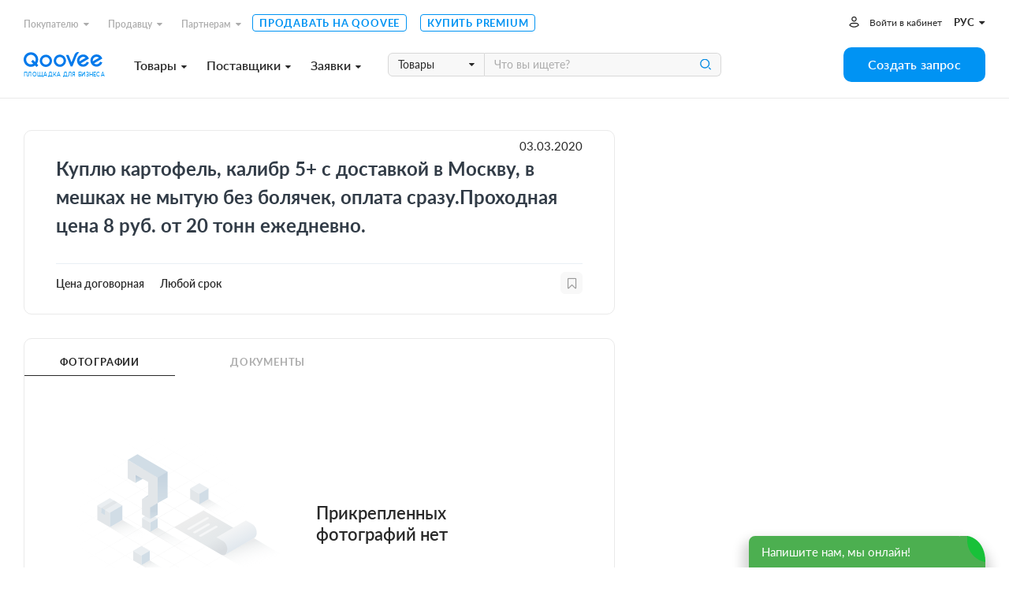

--- FILE ---
content_type: text/html; charset=utf-8
request_url: https://www.qoovee.com/ru/tenders/8180/
body_size: 11484
content:


<!DOCTYPE html>
<html lang="ru">
<head>
    <meta charset="UTF-8">
    <meta name="viewport" content="width=device-width, initial-scale=1.0, user-scalable=1.0, maximum-scale=1.0, minimum-scale=1.0">
    <meta http-equiv="X-UA-Compatible" content="ie=edge">
    
        <title>Куплю картофель, калибр 5+ с доставкой в Москву, в мешках не мытую без болячек, оплата сразу.проходная цена 8 руб. от 20 тонн ежедневно.. Оптом. (№8180) | Онлайн тендеры на Qoovee</title>
        <meta name="keywords" content="">
        <meta name="description" content="8180. Куплю картофель, калибр 5+ с доставкой в Москву, в мешках не мытую без болячек, оплата сразу.проходная цена 8 руб. от 20 тонн ежедневно.. МОСКВА, Россия - купить и продать оптом. Выгодные предложения от поставщиков и покупателей на Qoovee">
        <meta property="og:title" content="Куплю картофель, калибр 5+ с доставкой в Москву, в мешках не мытую без болячек, оплата сразу.проходная цена 8 руб. от 20 тонн ежедневно.. Оптом. (№8180) | Онлайн тендеры на Qoovee">
        <meta property="og:description" content="8180. Куплю картофель, калибр 5+ с доставкой в Москву, в мешках не мытую без болячек, оплата сразу.проходная цена 8 руб. от 20 тонн ежедневно.. МОСКВА, Россия - купить и продать оптом. Выгодные предложения от поставщиков и покупателей на Qoovee">
        <meta property="og:image" content="https://www.qoovee.com/media/seo/images/Qoovee_tenders_PmQOr0e.jpg">
    

    <meta property="og:url" content="https://www.qoovee.com/ru/tenders/8180/">
    <meta property="og:type" content="website">
    <meta property="fb:app_id" content="1650369441895636">
    <meta name="yandex-verification" content="0eb9e1477bbc3691" />
    <meta name="theme-color" content="#003aa4">
	
    
        
    
        
            <link rel="alternate" hreflang="en" href="https://www.qoovee.com/tenders/8180/">
        
    
        
            <link rel="alternate" hreflang="tr" href="https://www.qoovee.com/tenders/8180/">
        
    
        
            <link rel="alternate" hreflang="ar" href="https://www.qoovee.com/tenders/8180/">
        
    
        
            <link rel="alternate" hreflang="zh-CN" href="https://www.qoovee.com/tenders/8180/">
        
    
        
            <link rel="alternate" hreflang="de" href="https://www.qoovee.com/tenders/8180/">
        
    
    <link rel="alternate" href="https://www.qoovee.com/tenders/8180/" hreflang="x-default" />

    <link rel="alternate" href="https://m.qoovee.com/tenders/8180/">

    
	<link rel="canonical" href="https://www.qoovee.com/ru/tenders/8180/">
	<link rel="stylesheet" href="/static/desktop/detail_tenders.css?version=0,31130652612261334">


    <link rel="preconnect" href="https://static.doubleclick.net" crossorigin>
    <link rel="preconnect" href="https://s.ytimg.com" crossorigin>

	<link rel="icon" href="/static/images/logo/favicon.ico">

	<!-- Fonts preload -->
	<link rel="preload" href="/static/common/fonts/Lato-Bold.woff2" as="font" type="font/woff2" crossorigin="anonymous">
	<link rel="preload" href="/static/common/fonts/Lato-Semibold.woff2" as="font" type="font/woff2" crossorigin="anonymous">
	<link rel="preload" href="/static/common/fonts/Lato-Medium.woff2" as="font" type="font/woff2" crossorigin="anonymous">
	<link rel="preload" href="/static/common/fonts/Lato-Light.woff2" as="font" type="font/woff2" crossorigin="anonymous">
	<link rel="preload" href="/static/common/fonts/Lato-Black.woff2" as="font" type="font/woff2" crossorigin="anonymous">
	<link rel="preload" href="/static/common/fonts/Lato-Italic.woff2" as="font" type="font/woff2" crossorigin="anonymous">
	<link rel="preload" href="/static/common/fonts/Lato-Regular.woff2" as="font" type="font/woff2" crossorigin="anonymous">
	<link rel="preload" href="/static/common/fonts/Raleway-ExtraBold.ttf" as="font" type="font/ttf" crossorigin="anonymous">
	<link rel="preload" href="/static/common/fonts/qv-icons.woff" as="font" type="font/woff" crossorigin="anonymous">
	<link rel="preload" href="/static/common/fonts/themify.woff" as="font" type="font/woff" crossorigin="anonymous">
	<link rel="preload" href="/static/common/fonts/fontawesome-webfont.woff2" as="font" type="font/woff2" crossorigin="anonymous">
	<!-- End Fonts preload -->

	<link rel="stylesheet" href="/static/desktop/bundle.css?version=0,31130652612261334">
    <link rel="stylesheet" type="text/css" href="/static/hijack/hijack-styles.css" />
    
        <!-- Google Tag Manager -->
        <script>(function(w,d,s,l,i){w[l]=w[l]||[];w[l].push({'gtm.start':
        new Date().getTime(),event:'gtm.js'});var f=d.getElementsByTagName(s)[0],
        j=d.createElement(s),dl=l!='dataLayer'?'&l='+l:'';j.async=true;j.src=
        'https://www.googletagmanager.com/gtm.js?id='+i+dl;f.parentNode.insertBefore(j,f);
        })(window,document,'script','dataLayer','GTM-WRSVV9');</script>
        <!-- End Google Tag Manager -->

        <!-- Smartlook -->
        <script type='text/javascript'>
          window.smartlook||(function(d) {
            var o=smartlook=function(){ o.api.push(arguments)},h=d.getElementsByTagName('head')[0];
            var c=d.createElement('script');o.api=new Array();c.async=true;c.type='text/javascript';
            c.charset='utf-8';c.src='https://rec.smartlook.com/recorder.js';h.appendChild(c);
            })(document);
            smartlook('init', '9e3c54ebe1fae5c6448cafe08f23ecdf0e5d05c4');
        </script>
    
    <meta name="google-site-verification" content="E-N0XB0H10iVckY0V9gHSHxvihkHF3LjYO8BqYOuB1I" />
	<!-- Meta Pixel Code -->
	<script>
		!function(f,b,e,v,n,t,s){if(f.fbq)return;n=f.fbq=function(){n.callMethod?n.callMethod.apply(n,arguments):n.queue.push(arguments)};if(!f._fbq)f._fbq=n;n.push=n;n.loaded=!0;n.version='2.0';n.queue=[];t=b.createElement(e);t.async=!0;t.src=v;s=b.getElementsByTagName(e)[0];s.parentNode.insertBefore(t,s)}(window, document,'script','https://connect.facebook.net/en_US/fbevents.js');fbq('init', '906433257212247');fbq('track', 'PageView');
	</script>
	<noscript><img height="1" width="1" style="display:none" src="https://www.facebook.com/tr?id=906433257212247&ev=PageView&noscript=1"/></noscript>
	<!-- End Meta Pixel Code -->
</head>
<body class="ru">
    
    
    <!-- Google Tag Manager (noscript) -->
        <noscript><iframe src="https://www.googletagmanager.com/ns.html?id=GTM-WRSVV9"
        height="0" width="0" style="display:none;visibility:hidden"></iframe></noscript>
    <!-- End Google Tag Manager (noscript) -->
    
    <noscript>
        <style>
            #loaders {
                display: none;
            }
        </style>
    </noscript>

    

    <div class="wrapper">
        <div class="wrapper__inner">
            
	

<div class="menu ">
	<div class="menu__inner">
		<div class="container-service">
			<div class="top">
				<div class="menu-top-links">
					<ul class="menu-nav">
						<li class="nav__li dropdown-wrap bottom-left dropdown-hover">
		                    <a class="dropdown-link" href="javascript:void(0)">Покупателю<i class="fa fa-caret-down"></i></a>
	                        <div class="dropdown sub-nav">
	                            <ul class="dropdown__inner">
	                                <li><a href="/ru/market/"><i class="qv qv_box"></i><span>Поставщики</span></a></li>
	                                <li><a href="/ru/market/?view=items"><i class="qv qv_clothes"></i><span>Товары</span></a></li>
	                                <li><a href="/ru/safe/"><i class="qv qv_shield-icon"></i><span>Защита сделки</span></a></li>
	                                <li><a href="/ru/tenders/create/"><i class="qv qv_plus"></i><span>Создать запрос</span></a></li>
	                                <li><a href="https://logistics.qoovee.com/" target="_blank"><i class="qv qv_delivery"></i><span>Доставка</span></a></li>
	                            </ul>
	                        </div>
	                    </li>
						<li class="nav__li dropdown-wrap bottom-left dropdown-hover">
		                    <a class="dropdown-link" href="javascript:void(0)">Продавцу<i class="fa fa-caret-down"></i></a>
	                        <div class="dropdown sub-nav">
	                            <ul class="dropdown__inner">
	                                <li><a href="/ru/tenders/"><i class="qv qv_megaphone"></i><span>Заявки</span></a></li>
	                                <li><a href="/ru/internet/clients/" style="white-space: normal"><i class="qv qv_prices"></i><span style="width: calc(100% - 38px);">Анализ спроса и Продвижение</span></a></li>
		                            <li>
			                            
				                            
					                            <a href="https://blog.qoovee.com/verified-supplier/" target="_blank">
					                        
			                            
		                                    <i class="qv qv_check-o"></i>
		                                    <span>Проверенный поставщик</span>
		                                </a>
		                            </li>
	                                <li><a href="/ru/company/create/"><i class="fa fa-laptop"></i><span>Продавать на Qoovee</span></a></li>
	                                <li><a href="/ru/prices/"><i class="qv qv_list-of-possibilties"></i><span>Тарифы</span></a></li>

	                                <li><a href="https://logistics.qoovee.com/" target="_blank"><i class="qv qv_delivery"></i><span>Грузоперевозки</span></a></li>
	                            </ul>
	                        </div>
	                    </li>
						<li class="nav__li dropdown-wrap bottom-left dropdown-hover">
		                    <a class="dropdown-link" href="javascript:void(0)">Партнерам<i class="fa fa-caret-down"></i></a>
	                        <div class="dropdown sub-nav">
	                            <ul class="dropdown__inner">
	                                <li><a href="https://affiliate.qoovee.com/" target="_blank"><i class="qv qv_people"></i><span>Партнерская программа</span></a></li>
	
	                                <li><a href="/ru/contact_us/" target="_blank"><i class="qv qv_users"></i><span>Предложить сотрудничество</span></a></li>
		                            <li><a href="https://docs.google.com/forms/d/e/1FAIpQLSeiO8Y8wshehefUIkRlpOtEzOZ9jTASG-yvxUWM292UQWafwA/viewform" target="_blank"><i class="qv qv_money-bag"></i> Стать инвестором Qoovee</a></li>
	                            </ul>
	                        </div>
	                    </li>
	                    <li class="nav__li">
		                    <a class="simple-link" href="/ru/company/create/">Продавать на Qoovee</a>
	                    </li>
	                    <li class="nav__li">
		                    <a class="simple-link" href="/ru/prices/">Купить Premium</a>
	                    </li>
					</ul>
				</div>
				<div class="menu-user-links">
					<ul class="menu-nav">
						
							<li>
								<a class="login-link" href="https://accounts.qoovee.com/profile/" data-target="#signIn" data-toggle="modal">Войти в кабинет</a>
							</li>
						
						<li>
							<div class="cur-lang">
						        <div class="dropdown-wrap bottom-right dropdown-click">
			                        
			                        <a class="dropdown-lang-link" href="javascript:void(0)">
				                        <span>рус</span> <i class="fa fa-caret-down"></i>
			                        </a>
			                        <div class="dropdown languages_dropdown">
			                            <ul class="dropdown__inner languages">
			                            
			                                
			                                
			                                    <li>
			                                        <a href="javascript:void(0)" class="change_language" data-code="ru">
			                                            <span class="flag ru"></span>
			                                            <span>Русский</span>
			                                        </a>
			                                    </li>
			                                
			                                    <li>
			                                        <a href="javascript:void(0)" class="change_language" data-code="en">
			                                            <span class="flag en"></span>
			                                            <span>English</span>
			                                        </a>
			                                    </li>
			                                
			                                    <li>
			                                        <a href="javascript:void(0)" class="change_language" data-code="tr">
			                                            <span class="flag tr"></span>
			                                            <span>Türkçe</span>
			                                        </a>
			                                    </li>
			                                
			                                    <li>
			                                        <a href="javascript:void(0)" class="change_language" data-code="ar">
			                                            <span class="flag ar"></span>
			                                            <span>العربيّة</span>
			                                        </a>
			                                    </li>
			                                
			                                    <li>
			                                        <a href="javascript:void(0)" class="change_language" data-code="cn">
			                                            <span class="flag cn"></span>
			                                            <span>简体中文</span>
			                                        </a>
			                                    </li>
			                                
			                                    <li>
			                                        <a href="javascript:void(0)" class="change_language" data-code="de">
			                                            <span class="flag de"></span>
			                                            <span>Deutsch</span>
			                                        </a>
			                                    </li>
			                                
			                            
			                            </ul>
			                        </div>
			                    </div>
							</div>
						</li>
					</ul>
				</div>
			</div>
			<div class="bottom">
				<div class="left clearfix">
					<div class="menu-logo">
						<a href="/ru/"></a><span>Площадка для бизнеса</span>
					</div>
					<div class="menu-services">
						<a class="menu-services-btn" href="javascript:void(0)" data-type="goods">Товары<i class="fa fa-caret-down"></i></a>
						<a class="menu-services-btn" href="javascript:void(0)" data-type="suppliers">Поставщики<i class="fa fa-caret-down"></i></a>
						<a class="menu-services-btn" href="javascript:void(0)" data-type="tenders">Заявки<i class="fa fa-caret-down"></i></a>
					</div>
					<div class="menu-search">
		                <form action="" method="GET">
		                    <div class="input-group">
			                    <span class="input-group-btn">
		                            <select id="menu-search-select" name="" class="selectpicker">
			                            <option value="goods" selected>Товары</option>
			                            <option value="tenders">Заявки</option>
			                            <option value="companies">Поставщики</option>
		                            </select>
		                        </span>
		                        <input type="text" name=""  class="menu-search-input search-desktop form-element" placeholder="Что вы ищете?">
		                        <button type="button" class="main-search-btn"></button>
		                    </div>
		                </form>
						<div class="input-dropdown search-sugg-dropdown">
							<ul class="search-sugg-ul sugg-autocomplete" style="display: none"></ul>
		                </div>
		            </div>
				</div>
				<div class="right">
					<div class="">
						<a class="btn btn-blue btn-h44 btn-w180" href="/ru/tenders/create/"><span>Создать запрос</span></a>
					</div>
				</div>
			</div>
		</div>
	</div>
</div>





<div class="main-categories-view">
    <div class="main-categories-view-inner">
        <div class="main_categories_content">
            <div id="main-categories_goods" class="sortable-content">
                <div class="main-categories-tree">

                </div>
            </div>
            <div id="main-categories_suppliers" class="sortable-content">
                <div class="main-categories-tree">

                </div>
            </div>





            <div id="main-categories_tenders" class="sortable-content">
                <div class="main-categories-tree">

                </div>
            </div>
            <div class="menu_cat_spinner"><i class="fa-spin qv qv_settings"></i></div>
        </div>
	    <button class="main-categories-view-close" type="button"><i class="ti-close"></i></button>
    </div>
</div>







            <div id="content">
                
    <div class="content-inner">
        <div class="container-service">
            <div class="tender-detail">
                <div class="left-block ">
                    <div class="block top-block">
                        <div class="tender-date">03.03.2020</div>
                        
                        <h1 class="tender-detail_title"><p>Куплю картофель, калибр 5+ с доставкой в Москву, в мешках не мытую без болячек, оплата сразу.Проходная цена 8 руб. от 20 тонн ежедневно.</p></h1>
                        <div class="tender-detail_info">
	                        <div class="left">
	                            <div class="tender-price">Цена договорная</div>
	                            <div class="tender-time">Любой срок</div>
	                        </div>
	                        <div class="right">
								
							        <a class="favorite-button" href="javascript:void(0)" data-target="#signIn" data-toggle="modal"></a>
							    
	                        </div>
                        </div>
                        <div class="clearfix">
                            <div class="pull-left">
                                

                                
                            </div>
                            <div class="pull-right">

                            </div>
                        </div>
                    </div>
                    <div class="block">
	                    <div class="sort">
	                        <div class="sort-buttons">
	                            <div class="sort-wrap active">
	                                <a class="sort-btn" href="#photos">Фотографии</a>
	                            </div>
	                            <div class="sort-wrap">
	                                <a class="sort-btn" href="#documents">Документы</a>
	                            </div>
	                        </div>
	                        <div class="sort-track"></div>
	                    </div>
	                    <div class="sortable-content active">
	                        <div id="photos" class="active">
	                            
	                                <div class="no-item-desc">
	                                    <div>
	                                        <img src="/static/images/icons/not-params.svg" alt="Qoovee icon">
	                                    </div>
	                                    <div>
	                                        Прикрепленных фотографий нет
	                                    </div>
	                                </div>
	                            
	                        </div>
	                        <div id="documents">
	                            
		                            <div class="no-item-desc">
	                                    <div>
	                                        <img src="/static/images/icons/not-params.svg" alt="Qoovee icon">
	                                    </div>
	                                    <div>
	                                        Прикрепленных документов нет
	                                    </div>
	                                </div>
	                            
	                        </div>
	                    </div>
                    </div>
                </div>
                <div class="right-block">
                    <div class="block top-block">
                        
<div class="top">
    
        <span class="owner-country">
            <span class="flag" data-country="RU" style="background-image: url('/static/components/intl-tel-input/flags/RU.svg')"></span>
            
                <span data-toggle="tooltip" data-title="Виктор" data-placement="bottom">Виктор</span>
            
        </span>
    
    
        <div class="company-chat">
            
            
                

    <a class="sc-launcher" data-target="#signIn" data-toggle="modal" href="javascript:void(0)" >Чат с заказчиком</a>


            
        </div>
    
</div>

<div class="buttons">
	
    
        
            <a href="javascript:void(0)" class="btn btn-blue btn-h48 btn-block btn-with-label" data-target="#signIn" data-toggle="modal"><span class="btn-label left"><i class="qv qv_eye"></i></span><span class="btn-text">Показать контакты</span></a>
        

	    
	    
            <a href="javascript:void(0)" class="btn btn-blue btn-h48 btn-block btn-with-label" data-target="#noCompany" data-toggle="modalType2"><span class="btn-label left"><i class="qv qv_order"></i></span><span class="btn-text">Подать предложение</span></a>
        
    
</div>


                        <div class="share">
                            <span>Поделиться:</span>
                            <div class="social-buttons__wrap">
                                <a class="socialShareBtn btn-circle btn-white" data-share-network="facebook" data-share-text="Зацените этот офигенный тендер!" href="javascript:void(0)"><i class="qv qv_facebook"></i></a>
                                <a class="socialShareBtn btn-circle btn-white" data-share-network="twitter" data-share-text="Зацените этот офигенный тендер!" href="javascript:void(0)"><i class="qv qv_twitter"></i></a>
                                <a class="socialShareBtn btn-circle btn-white" data-share-network="vk" data-share-text="Зацените этот офигенный тендер!" href="javascript:void(0)"><i class="qv qv_vkontakte"></i></a>
                            </div>
                        </div>
                    </div>
                    <div class="tender-detail-safe">
                        <a class="tender-detail-safe-button" href="/ru/safe/?openForm">
	                        <img src="/static/images/icons/icon-shield-item.svg" alt="Shield icon">
							
								<span>Покупатель желает заключить защищенную сделку</span>
	                        
                            <i class="fa fa-angle-right"></i>
                        </a>
                    </div>
                    <div class="block middle-block">
                        
                        <ul>
                            <li>
                                <div><img src="/static/images/icons/icon-provider.svg" alt="Qoovee provider icon"></div>
                                <div><p><span>1936</span> поставщиков уведомлены о заказе</p></div>
                            </li>
                            <li>
                                <div><img src="/static/images/icons/icon-eye.svg" alt="Qoovee eye icon"></div>
                                <div><p><span>1201</span> пользователя просматривали заказ</p></div>
                            </li>
                        </ul>
                        
                    </div>
                    <div class="tender-detail-categories">
	                    
                            
                                <a href="/ru/tenders/rastenievodstvo/" class="tender-detail__category">Растениеводство</a>
                            
                                <a href="/ru/tenders/ovoshchi/" class="tender-detail__category">Овощи</a>
                            
                        
                    </div>
                </div>
                
                <div class="tender-detail_similar">
                    <div class="title-with-line">
				        <h2>Похожие заявки</h2>
			        </div>
                    <div class="inner">
                        <div class="spinner"><i class="fa-spin qv qv_settings"></i></div>
                    </div>
                </div>
            </div>
        </div>
    </div>

    



<div id="tenderApply" class="modal">
    <div class="modal-content">
        <div class="modal-logo"><img src="/static/images/logo/logo-gray.svg" alt="Qoovee logo gray"></div>
            <div class="form-wrap max-w-440">
                <div id="tenderApplyForm" class="form-horizontal m-t-30">
                    <form id="tenderApplyForm-form" action="/api/v1/tenders/8180/offers/" method="POST" novalidate>
                        <div class="form-group">
                            <h2 class="modal-title max-400">Подать предложение</h2>
                        </div>
                        
	                    
	                        <div class="form-group" style="z-index: 4">
	                            <label class="form-label" for="">Текст вашего предложения <span class="required-label">*</span></label>
	                            <textarea name="text" class="form-element" required></textarea>
	                        </div>
	                        <div class="form-group" style="z-index: 3">
	                            <label class="form-label" for="">Предложение от лица <span class="required-label">*</span></label>
	                            <select name="company" class="selectpicker">
	                                
	                            </select>
	                        </div>
	                        <div class="row" style="z-index: 2">
	                            <div class="col-6">
	                                <div class="form-group" style="z-index: 1">
	                                    <label class="form-label" for="year">Срок <span class="required-label">*</span></label>
	                                    <div class="input-group">
	                                        <input type="text" class="form-element" required name="duration" placeholder="Срок" style="border-right: none;border-top-right-radius: 0;border-bottom-right-radius: 0;">
	                                        <div class="input-group-btn">
	                                            <select name="period" class="selectpicker">
	                                                <option value="day" selected="selected">День</option>
	                                                <option value="week">Неделя</option>
	                                                <option value="month">Месяц</option>
	                                            </select>
	                                        </div>
	                                    </div>
	                                </div>
	                            </div>
	                            <div class="col-6">
	                                <div class="form-group" style="z-index: 1">
	                                    <label class="form-label" for="">Цена <span class="required-label">*</span></label>
	                                    <div class="input-group">
	                                        <input type="text" class="form-element" required name="price" placeholder="Цена" style="border-right: none;border-top-right-radius: 0;border-bottom-right-radius: 0;">
	                                        <div class="input-group-btn">
	                                            <select class="selectpicker tender-apply-currency currency-select" name="currency">
	                                            </select>
	                                        </div>
	                                    </div>
	                                </div>
	                            </div>
	                            <div class="action">
	                                <button type="submit" class="btn btn-blue btn-h40 btn-w300">Отправить</button>
	                            </div>
	                        </div>
	                    
                    </form>
	                
	                    <div class="form-group" style="margin-bottom:17px">
	                        <label for="" class="control-label">Приложите фотографии и документы (необязательно)</label>
	                        <form class="dropzone" id="dropzone" action="/api/v1/files/" enctype="multipart/form-data">
	                            <input type='hidden' name='csrfmiddlewaretoken' value='eNuzJARH8jSTLCFBxVhKXt78ieHtqq4fGHp7KgwhnEnubshXHRT06O4yssBmCBQC' />
	                            <div class="fallback">
	                                <input name="file" type="file" multiple/>
	                            </div>
	                        </form>
	                        <input type="hidden" name="tender-apply-files"/>
	                    </div>
	                
                </div>
            </div>
        <div class="modal-close"><span class="btn-circle btn-white"><i class="qv qv_close"></i></span></div>
    </div>
</div>



<div id="noCompany" class="modalType2">
    <div class="modalType2-content">
        <div class="contact">
            <div class="contact_inner">
                <div class="modalType2-top">
                    <div class="modalType2-title">Внимание!</div>
                    <div class="modalType2-close btn-sortable"><i class="qv qv_close"></i></div>
                </div>
                <div>
                    <div class="auth-placeholder">
                        <div class="clearfix">
                            <div class="pull-left">
                                <img src="/static/images/placeholders/fingerprint.svg" alt="Qoovee icon">
                            </div>
                            <div class="pull-right">
                                <h2>Требуется компания</h2>
                                <p>Для того чтобы подать предложение, вам необходимо создать компанию.</p>
                                <a href="/ru/company/create/?tender=8180" class="btn btn-blue btn-h40 btn-w250 m-b-15">Добавить компанию</a>
                                
	                                <a href="javascript:void(0)" onclick="window.closeThisModal()" data-target="#signIn" data-toggle="modal" class="btn btn-blue btn-h40 btn-w250 close-modal-type-2">Войти</a>
	                            
                            </div>
                        </div>
                    </div>
                </div>
            </div>
        </div>
    </div>
</div>





<div id="tender-contact" class="modalType2">
    <div class="modalType2-content">
        <div class="contact">
            <div class="contact_inner">
                <div class="modalType2-top">
                    <div class="modalType2-title">Контакты заказчика</div>
                    <div class="modalType2-close btn-sortable"><i class="qv qv_close"></i></div>
                </div>
                <div class="modalType2-sortable_content contact_content">
                    
                        <div class="auth-placeholder">
                            <div class="clearfix">
                                <div class="pull-left">
                                    <img src="/static/images/placeholders/fingerprint.svg" alt="Qoovee icon">
                                </div>
                                <div class="pull-right">
                                    <h2>Требуется авторизация</h2>
                                    <p>Для просмотра содержимого, добавьте компанию. Если у вас уже имеется компания, авторизуйтесь.</p>
                                    <a href="/ru/company/create/?tender=8180" class="btn btn-blue btn-h40 btn-w250 m-b-15">Добавить компанию</a>
                                    <a href="javascript:void(0)" onclick="window.closeThisModal()" data-target="#signIn" data-toggle="modal" class="btn btn-blue btn-h40 btn-w250 close-modal-type-2">Войти</a>
                                </div>
                            </div>
                        </div>
                    
                </div>
            </div>
        </div>
    </div>
</div>







<div id="tender-info" class="modalType2">
	<div class="modalType2-content">
		<div class="up-balance">
			<div class="modalType2-top">
                <div class="modalType2-title" style="text-align: left">Внимание!</div>
                <div class="modalType2-close btn-sortable"><i class="qv qv_close"></i></div>
            </div>
			<div class="modalType2-sortable_content contact_content">
				<div class="tender-info-content">
					<div class="text-center">
                        <span class="up-balance-title">
                            
	                            <div class="text-bold text-danger font-18 m-b-20">Заявка платная и доступна для покупки только «Проверенным поставщикам»</div>
	                            <div class="text-bold font-16">Вы сможете купить доступ к заявке через <span class="text-danger">-51442</span> час(ов) за <span class="text-danger">1$</span> или станьте "Проверенным поставщиком" и получайте заявки раньше конкурентов.</div>
                            
                        </span>
						
							<div class="m-b-10">
								
								
	<a class="btn btn-success btn-h40" href="javascript:void(0)" data-toggle="modalType2" data-target="#up-balance-common" data-set-text="#up-balance-safe" data-sum="100"  >
		
			Стать «Проверенным поставщиком»
		
	</a>


							</div>
						
	                    
                    </div>
				</div>
			</div>
		</div>
	</div>
</div>



	

	
    

            </div>

			

<div class="subscribe">
    <div class="container-service">
		<div class="subscribe-inner">
			<div class="left">
				<h3>Узнавайте о выгодных предложениях первыми</h3>
			</div>
			<div class="right">
				<form id="subscribe-form" action="javascript:handleSubscribeForm()">
	                <div class="input-group">
	                    <input type="text" class="form-element h-40" placeholder="Ваш email" name="email" required>
	                    <span class="input-group-btn">
		                    <button class="btn btn-h40 btn-w150 btn-white" type="button" onclick="handleSubscribeForm()">Подписаться</button>
	                    </span>
	                </div>
	            </form>
			</div>
		</div>
    </div>
</div>

            
<footer class="footer">
	<div class="container-service">
		<div class="footer__top">
			<div class="left">
				<div class="site-map">
					<h5 class="site-map__title">О компании</h5>
					<div class="site-map__ul-wrap">
						<ul>
							<li><a href="/ru/qv-presentation/" target="_blank">О Qoovee</a></li>
							<li><a href="https://www.blog.qoovee.com/" target="_blank">Блог</a></li>
							<li><a href="/ru/articles/">О нас пишут</a></li>
							<li>
								
									<a href="https://www.blog.qoovee.com/qv-reviews/" rel="nofollow"
									   target="_blank">Отзывы</a>
								
							</li>
							<li>
								<a href="https://docs.google.com/forms/d/e/1FAIpQLSfplnOhrcsNiaGpvPba1UplSRZ57i10Z2koQEUOoT60a0nyLQ/viewform">Работа в Qoovee</a>
							</li>
						</ul>
					</div>
				</div>
				<div class="site-map">
					<h5 class="site-map__title">Покупателю</h5>
					<div class="site-map__ul-wrap">
						<ul>
							<li><a href="/ru/safe/">Защита сделки</a></li>
							<li><a href="https://logistics.qoovee.com/"
							       target="_blank">Доставка от Qoovee</a></li>
							<li><a href="/ru/prices/">Купить Premium</a></li>
						</ul>
					</div>
				</div>
				<div class="site-map">
					<h5 class="site-map__title">Поставщику</h5>
					<div class="site-map__ul-wrap">
						<ul>
							<li>
								<a href="/ru/internet/clients/">Анализ спроса и продвижение</a>
							</li>
							<li>
								
									
										<a class="item" href="https://blog.qoovee.com/verified-supplier/"
										   target="_blank">
									
								
								Проверенный поставщик</a>
							</li>
							<li><a href="/ru/company/create/">Продавать на Qoovee</a></li>
							<li><a href="/ru/prices/">Купить Premium</a></li>

							<li><a href="https://logistics.qoovee.com/" target="_blank">Грузоперевозки</a>
							</li>
						</ul>
					</div>
				</div>
				<div class="site-map">
					<h5 class="site-map__title">Партнерам</h5>
					<div class="site-map__ul-wrap">
						<ul>
							<li><a href="https://affiliate.qoovee.com/"
							       target="_blank">Партнерская программа</a></li>
							<li><a href="/ru/contact_us/" target="_blank">Предложить сотрудничество</a></li>
							<li><a href="https://docs.google.com/forms/d/e/1FAIpQLSeiO8Y8wshehefUIkRlpOtEzOZ9jTASG-yvxUWM292UQWafwA/viewform" target="_blank">Стать инвестором Qoovee</a></li>
						</ul>
					</div>
				</div>
			</div>
			<div class="right">
				<div class="footer__app">
					<p>Наше мобильное приложение</p>
					<a href="https://apps.apple.com/kg/app/qoovee-com-b2b-trade-app/id1574892370"
					   class="btn-app btn-applestore m-b-5" target="_blank"><span>Загрузите в</span></a>


					<span class="image"><img src="/static/images/footer/iphone-12--blue.svg"
					                         alt="Qoovee app screen"></span>
				</div>
			</div>
		</div>
		<div class="footer__bottom">
			<div class="left">
				<a href="/ru/contact_us/" target="_blank">связаться с нами</a>
				<a href="/ru/policies/terms/" target="_blank">Условия использования</a>
				<a href="/ru/policies/privacy/" target="_blank">Политика конфиденциальности</a>
			</div>
			<div class="center">
				
					<a class="share" href="https://www.facebook.com/Qoovee.Trade/" target="_blank"><i
							class="fa fa-facebook-f"></i></a>
					<a class="share" href="https://www.instagram.com/qoovee_official/" target="_blank"><i
							class="fa fa-instagram"></i></a>
				
				<a class="share" href="https://www.youtube.com/c/Qooveeofficial/videos" target="_blank"><i
						class="fa fa-youtube-play"></i></a>
			</div>
			<div class="right">
				<div class="footer__cards">
					<span class="mastercard" href="javascript:void(0)"
					      style="background-image: url('/static/images/footer/footer_mastercard.svg')"></span>
					<span class="visa" href="javascript:void(0)"
					      style="background-image: url('/static/images/footer/footer_visa.svg')"></span>
				</div>

					<div class="footer__currency">
						
							<select name="gen-currency" class="selectpicker change_currency">
								
									<option 
									        value="KGS">KGS</option>
								
									<option selected
									        value="USD">USD</option>
								
									<option 
									        value="EUR">EUR</option>
								
									<option 
									        value="RUB">RUB</option>
								
									<option 
									        value="KZT">KZT</option>
								
									<option 
									        value="TRY">TRY</option>
								
									<option 
									        value="CNY">CNY</option>
								
									<option 
									        value="GBP">GBP</option>
								
									<option 
									        value="UZS">UZS</option>
								
							</select>
						
					</div>

				<div class="footer__langs">
					<div class="dropdown-wrap top-right dropdown-click">
						
						
						<a href="javascript:void(0)" class="dropdown__btn">
							<span>рус</span> <i class="fa fa-caret-down"></i>
						</a>
						<div class="dropdown languages_dropdown">
							<ul class="dropdown__inner languages">
								
									
									
										<li>
											<a href="javascript:void(0)" class="change_language" data-code="ru">
	                                            <span class="flag ru"></span>
	                                            <span>Русский</span>
	                                        </a>
										</li>
									
										<li>
											<a href="javascript:void(0)" class="change_language" data-code="en">
	                                            <span class="flag en"></span>
	                                            <span>English</span>
	                                        </a>
										</li>
									
										<li>
											<a href="javascript:void(0)" class="change_language" data-code="tr">
	                                            <span class="flag tr"></span>
	                                            <span>Türkçe</span>
	                                        </a>
										</li>
									
										<li>
											<a href="javascript:void(0)" class="change_language" data-code="ar">
	                                            <span class="flag ar"></span>
	                                            <span>العربيّة</span>
	                                        </a>
										</li>
									
										<li>
											<a href="javascript:void(0)" class="change_language" data-code="cn">
	                                            <span class="flag cn"></span>
	                                            <span>简体中文</span>
	                                        </a>
										</li>
									
										<li>
											<a href="javascript:void(0)" class="change_language" data-code="de">
	                                            <span class="flag de"></span>
	                                            <span>Deutsch</span>
	                                        </a>
										</li>
									
								
							</ul>
						</div>
					</div>
				</div>
			</div>
		</div>
	</div>
</footer>
<script>
    function handleSubscribeForm() {
        data = $('form#subscribe-form').serializeArray();

        var email = data.find(function (item) {
            return item.name === 'email';
        });
        email = email.value;

        if (!email.length) {
            return;
        }

        $.ajax({
            url: '/api/v1/subscribe/',
            method: 'POST',
            dataType: 'json',
            data: JSON.stringify(
                {
                    email: email,
                }
            ),
            contentType: 'application/json; charset=utf-8',
            success: function () {
                $.Notification.notify('success', 'top', '', 'Спасибо за подписку!');
                window.dataLayer = window.dataLayer || [];
                window.dataLayer.push({
                    'event': 'Subscribe'
                });
            },
            error: function (data) {
                $.Notification.notify('error', 'top', '', data.responseJSON.email);
            }
        });
    }
</script>


            <form class="language_form" action="/change_language/" method="post">
                <input type='hidden' name='csrfmiddlewaretoken' value='eNuzJARH8jSTLCFBxVhKXt78ieHtqq4fGHp7KgwhnEnubshXHRT06O4yssBmCBQC' />
                <input name="next" type="hidden" value=""/>
                <input type="hidden" name="language">
            </form>

            <form class="currency_form" action="/change_currency/" method="post">
                <input type='hidden' name='csrfmiddlewaretoken' value='eNuzJARH8jSTLCFBxVhKXt78ieHtqq4fGHp7KgwhnEnubshXHRT06O4yssBmCBQC' />
                <input type="hidden" name="currency">
            </form>

			

            <div id="modal-reminders" class="modalType2">
	            <div class="modalType2-content">
		            <div class="modalType2-close"><i class="qv qv_close"></i></div>
		            <div class="modal-reminders">
						<div class="modal-title"></div>
						<div class="modal-body"></div>
					</div>
	            </div>
	        </div>

            

            <div id="getStartJivosite"><span>Напишите нам, мы онлайн!</span></div>
        </div>
    </div>
    
        
<div id="signIn" class="modal">
    <div class="modal-content">
        <div class="modal-logo"><img src="/static/images/logo/logo-gray.svg" alt="Qoovee logo gray"></div>
        
<div class="form-wrap">
    <form id="signInForm" class="form-horizontal m-t-30" action="/api/v1/accounts/login/" method="POST" data-parsley-validate="data-parsley-validate">
        <div class="form-group">
            <h2 class="modal-title">Войти</h2>
        </div>
	    <div class="form-group">
            <label class="form-label" for="">E-mail адрес<span class="required-label">*</span></label>
            <input type="email" id="emailtag" class="form-element" required placeholder="ivanov@mail.com" autocomplete="on" name="username">
        </div>
        <div class="form-group">
            <label class="form-label" for="">Пароль<span class="required-label">*</span></label>
            <input type="password" class="form-element" required placeholder="Пароль" name="password">
        </div>
        <div class="form-group">
            <div class="text-center">
	            <button type="submit" class="btn btn-blue btn-h40 btn-w200">Войти</button>
            </div>
        </div>
	    <div class="or"><span>или войдите через:</span></div>
		<div class="social-links">
			<a class="social-links-btn" href="https://accounts.qoovee.com/login/google-oauth2/?next=https://www.qoovee.com/ru/redirect/?close=1"><span class="image"><img src="/static/images/icons/google.svg"></span><span class="text">Google</span></a>
			<a class="social-links-btn" href="https://accounts.qoovee.com/login/linkedin-oauth2/?next=https://www.qoovee.com/ru/redirect/?close=1"><span class="image"><img src="/static/images/icons/linkedin.svg"></span><span class="text">LinkedIn</span></a>
		</div>
        <div class="links text-center">
            <a class="signup simple-link" href="javascript:void(0)">Зарегистрироваться</a>
            <a class="reset simple-link" href="javascript:void(0)">Забыли пароль ?</a>
        </div>
    </form>
</div>
        <div class="modal-close"><span class="btn-circle btn-white"><i class="qv qv_close"></i></span></div>
    </div>
</div>
    

    
    <script>
        window.site_url = 'www.qoovee.com';
        window.notifications_websocket = 'wss://notification.qoovee.com/notification/';
        window.billing_url = 'https://billing.qoovee.com';
        
        window.user_id = 'None';
        window.user_balance = 0
        
        window.currentLang = 'ru';
		window.langs = '[(&#39;ru&#39;, &#39;Русский&#39;), (&#39;en&#39;, &#39;Английский&#39;), (&#39;tr&#39;, &#39;Турецкий&#39;), (&#39;ar&#39;, &#39;Арабский&#39;), (&#39;cn&#39;, &#39;Chinese&#39;), (&#39;de&#39;, &#39;Deutsch&#39;)]';
		window.geo_country = 'US';
		window.notifications_set = false;

		window.signInVariable = 0;
    </script>
    
    
<script>
    document.is_authenticated = '' || false;
    document.userId = 'None';
    document.signup_url = '/api/v1/accounts/signup/';
    document.login_url = '/api/v1/accounts/login/';
    document.resetConfirmUrl = '/api/v1/accounts/password/reset/confirm/';
    document.login = '<div class="form-wrap"><form id="signInForm" class="form-horizontal m-t-30" action="/api/v1/accounts/login/" method="POST" data-parsley-validate="data-parsley-validate"><div class="form-group"><h2 class="modal-title">Войти</h2></div><div class="form-group"><label class="form-label" for="">E-mail адрес<span class="required-label">*</span></label><input type="email" id="emailtag" class="form-element" required placeholder="ivanov@mail.com" autocomplete="on" name="username"></div><div class="form-group"><label class="form-label" for="">Пароль<span class="required-label">*</span></label><input type="password" class="form-element" required placeholder="Пароль" name="password"></div><div class="form-group"><div class="text-center"><button type="submit" class="btn btn-blue btn-h40 btn-w200">Войти</button></div></div><div class="or"><span>или войдите через:</span></div><div class="social-links"><a class="social-links-btn" href="https://accounts.qoovee.com/login/google-oauth2/?next=https://www.qoovee.com/ru/redirect/?close=1"><span class="image"><img src="/static/images/icons/google.svg"></span><span class="text">Google</span></a><a class="social-links-btn" href="https://accounts.qoovee.com/login/linkedin-oauth2/?next=https://www.qoovee.com/ru/redirect/?close=1"><span class="image"><img src="/static/images/icons/linkedin.svg"></span><span class="text">LinkedIn</span></a></div><div class="links text-center"><a class="signup simple-link" href="javascript:void(0)">Зарегистрироваться</a><a class="reset simple-link" href="javascript:void(0)">Забыли пароль ?</a></div></form></div>';
    document.signup = '<div class="form-wrap"><form id="validation" class="form-horizontal m-t-30" action="/api/v1/accounts/signup/" method="POST"><div class="form-group"><h2 class="modal-title">Регистрация пользователя</h2></div><div class="text-center m-b-15"><p>Используйте для регистрации свой аккаунт в соцсети</p></div><div class="social-links"><a class="social-links-btn" href="https://accounts.qoovee.com/login/google-oauth2/?next=https://www.qoovee.com/ru/redirect/?close=1"><span class="image"><img src="/static/images/icons/google.svg"></span><span class="text">Google</span></a><a class="social-links-btn" href="https://accounts.qoovee.com/login/linkedin-oauth2/?next=https://www.qoovee.com/ru/redirect/?close=1"><span class="image"><img src="/static/images/icons/linkedin.svg"></span><span class="text">LinkedIn</span></a></div><div class="or"><span>или:</span></div><div class="form-group"><div class="h2 text-center">Заполните форму</div></div><div class="form-group"><label class="form-label" for="">Имя и Фамилия<span class="required-label">*</span></label><input type="text" class="form-element" required placeholder="Александр Иванов" name="name"></div><div class="form-group"><label class="form-label" for="">E-mail адрес<span class="required-label">*</span></label><input type="email" id="signup_email" class="form-element" required placeholder="ivanov@mail.com" name="username"></div><div class="form-group"><label class="form-label" for="">Номер телефона</label><input type="text" class="form-element" placeholder="+1 234 567 890" name="phone"></div><div class="form-group"><label class="form-label" for="">Придумайте пароль<span class="required-label">*</span></label><input type="password" class="form-element" required placeholder="Придумайте пароль" name="password"></div><div class="form-group"><label class="form-label" for="">Промокод (необязательно)</label><input type="text" class="form-element" placeholder="Введите промокод, если он у вас есть" name="promocode"></div><div class="form-group"><div class="max-w-440"><div class="checkbox checkbox-left checkbox-blue"><input class="terms-check" id="terms" type="checkbox" checked="checked" name="terms"><label style="white-space: normal" for="terms"><span>Согласен с</span><a target="_blank" href="/ru/policies/terms/">условиями пользования</a> и <a target="_blank" href="/ru/policies/privacy/">с условиями конфиденциальности</a></label></div></div></div><div class="form-group"><div class="text-center"><button type="submit" class="btn btn-blue btn-h40 btn-w250 terms-button">Регистрация</button></div></div><div class="links text-center"><a href="" class="login simple-link">Я уже зарегистрирован</a></div></form></div>';
    document.codeConfirm = '<div class="form-wrap"><form id="codeConfirm" action="/api/v1/accounts/code/confirm/" method="post"><div class="form-group"><h2 class="modal-title">Подтверждение e-mail адреса</h2></div><input type="hidden" name="username"><input type="hidden" name="promocode"><div class="form-group"><label class="form-label" for="">Код подтверждения e-mail</label><input type="text" class="form-element" required placeholder="Присланный вам на e-mail адрес" name="code" autocomplete="off"></div><div class="form-group"><div class="text-center"><button type="submit" class="btn btn-blue btn-h40 btn-w250">Подтвердить</button></div></div></form><div class="codeResend-timer"><div class="form-group"><div class="text-center"><p>Повторно запросить код можно через: <span class="timer-span"></span> сек.</p></div></div></div><form id="codeResend" action="/api/v1/accounts/code/resend/" method="post"><div class="links text-center"><input type="hidden" name="username"><input type="hidden" name="promocode"><button type="button" class="btn btn-blue btn-h40 btn-blocked">Отправить ещё раз код подтверждения</button></div></form></div>';
    document.reset = '<div class="form-wrap"><form id="resetForm" class="form-horizontal m-t-30" action="/api/v1/accounts/password/reset/" method="POST"><div class="form-group"><h2 class="modal-title">Восстановить пароль</h2></div><div class="form-group"><label class="form-label" for="">E-mail адрес<span class="required-label">*</span></label><input type="text" id="reset_email" class="form-element" required placeholder="ivanov@mail.com" autocomplete="on" name="username"></div><div class="form-group"><div class="text-center"><button type="submit" class="btn btn-blue btn-h40 btn-w200">Далее</button></div></div><div class="links text-center"><a href="" class="signup simple-link">Зарегистрироваться</a><a href="" class="login simple-link">Войти</a></div></form></div>';
    document.resetConfirm = '<div class="form-wrap"><form id="resetConfirmForm" action="/api/v1/accounts/password/reset/confirm/" method="post"><div class="form-group"><h2 class="modal-title">Сброс пароля</h2></div><input type="hidden" name="username"><div class="form-group"><label class="form-label" for="">Код подтверждения</label><input type="text" class="form-element" required placeholder="Присланный вам на e-mail адрес" name="code" autocomplete="off"></div><div class="form-group"><label class="form-label" for="">Новый пароль</label><input type="password" class="form-element" required placeholder="Придумайте пароль" name="password"></div><div class="form-group"><div class="text-center"><button type="submit" class="btn btn-blue btn-h40 btn-w250">Восстановить</button></div></div></form><div class="form-group"><div class="text-center"><p style="font-size: 13px">Если вы НЕ ПОЛУЧИЛИ КОД подтверждения, проверьте папку СПАМ</p></div></div><div class="PasswordResetCodeResend-timer"><div class="form-group"><div class="text-center"><p>Повторно запросить код можно через: <span class="timer-span"></span> сек.</p></div></div></div><form id="PasswordResetCodeResend" action="/api/v1/accounts/password/reset/" method="post"><div class="links text-center"><input type="hidden" name="username"><button type="button" class="btn btn-blue btn-h40 btn-blocked">Отправить ещё раз код подтверждения</button></div></form></div>';
</script>
    <script src="/jsi18n/"></script>
    <script src="/static/desktop/vendor.js?version=0,31130652612261334"></script>
    

	<script>
		window.api_url_billing = '/api/v1/billing/';
        window.tender_rate = 1
		window.object_id = '8180';
		window.object_phone = '+79036438252';
		window.object_date = '3 марта 2020 г. 15:41';
		window.object_city = 'МОСКВА';
		window.object_country = 'Россия';
		window.object_categories = '&lt;MultilingualTreeQuerySet [&lt;Category: Растениеводство&gt;, &lt;Category: Овощи&gt;]&gt;';
		window.dropzone_api_url = '/api/v1/files/';
		window.user_id = 'None';
		window.object_user_id = '36946';
		window.company_id = '';
	</script>
	<script src="/static/desktop/detail_tenders.js?version=0,31130652612261334"></script>
	

	
<script defer src="https://static.cloudflareinsights.com/beacon.min.js/vcd15cbe7772f49c399c6a5babf22c1241717689176015" integrity="sha512-ZpsOmlRQV6y907TI0dKBHq9Md29nnaEIPlkf84rnaERnq6zvWvPUqr2ft8M1aS28oN72PdrCzSjY4U6VaAw1EQ==" data-cf-beacon='{"version":"2024.11.0","token":"71f89023690a4ab791cdc0032a84b2e3","r":1,"server_timing":{"name":{"cfCacheStatus":true,"cfEdge":true,"cfExtPri":true,"cfL4":true,"cfOrigin":true,"cfSpeedBrain":true},"location_startswith":null}}' crossorigin="anonymous"></script>
</body>
</html>


--- FILE ---
content_type: image/svg+xml
request_url: https://www.qoovee.com/static/common/images/svg/RU.svg
body_size: 1145
content:
<?xml version="1.0" standalone="no"?>
<svg version="1.0" xmlns="http://www.w3.org/2000/svg"
 width="920.000000pt" height="920.000000pt" viewBox="0 0 920.000000 920.000000"
 preserveAspectRatio="xMidYMid meet">

<g transform="translate(0.000000,920.000000) scale(0.100000,-0.100000)"
fill="#000000" stroke="none">
<path d="M4230 8819 c-1215 -95 -2338 -727 -3064 -1722 -305 -419 -544 -930
-670 -1432 -97 -387 -133 -716 -123 -1125 8 -346 40 -594 118 -910 391 -1586
1679 -2807 3284 -3114 269 -51 501 -73 785 -73 960 -2 1868 317 2632 925 170
135 503 468 640 640 412 517 702 1124 832 1740 297 1411 -124 2841 -1134 3852
-432 432 -945 761 -1518 974 -355 132 -739 215 -1136 246 -148 12 -492 11
-646 -1z m150 -1179 l0 -810 -655 0 -655 0 34 93 c296 811 723 1350 1191 1503
39 13 73 23 78 24 4 0 7 -364 7 -810z m458 784 c458 -153 879 -678 1166 -1452
25 -68 46 -127 46 -132 0 -6 -247 -10 -655 -10 l-655 0 0 810 c0 570 3 810 11
810 6 0 45 -12 87 -26z m-1416 -196 c-285 -334 -527 -786 -693 -1295 l-33
-103 -639 0 -638 0 33 48 c67 97 229 291 344 411 434 453 943 776 1554 986 69
24 131 44 138 44 8 1 -22 -41 -66 -91z m2393 34 c362 -125 728 -319 1032 -546
329 -246 568 -489 836 -848 l28 -38 -639 0 -639 0 -57 164 c-176 516 -435 982
-707 1273 -21 23 -39 44 -39 48 0 8 43 -4 185 -53z m-3229 -1819 c-30 -102
-100 -473 -130 -693 -36 -262 -75 -719 -76 -902 l0 -28 -824 0 -825 0 5 58
c47 561 156 977 381 1445 l66 137 704 0 c666 0 704 -1 699 -17z m1794 -803 l0
-820 -820 0 -820 0 0 23 c0 12 5 105 10 207 25 449 85 880 176 1263 l36 147
709 0 709 0 0 -820z m1813 708 c107 -440 175 -960 189 -1446 l3 -82 -822 0
-823 0 0 820 0 820 713 0 713 0 27 -112z m1808 -9 c214 -428 355 -944 385
-1411 l7 -108 -827 0 -826 0 0 108 c0 364 -84 1034 -181 1437 -10 44 -19 83
-19 88 0 4 315 7 700 7 l700 0 61 -121z m-5617 -2026 c16 -339 53 -701 101
-988 21 -124 87 -451 101 -497 5 -17 -33 -18 -695 -18 l-700 0 -36 64 c-97
173 -237 540 -298 781 -69 270 -130 684 -118 798 1 4 369 7 820 7 l819 0 6
-147z m1996 -678 l0 -825 -709 0 -709 0 -31 128 c-94 391 -156 827 -181 1272
-5 102 -10 200 -10 218 l0 32 820 0 820 0 0 -825z m2004 780 c-3 -231 -36
-619 -75 -890 -22 -153 -98 -542 -127 -645 l-17 -65 -710 0 -710 0 -3 810 c-1
446 0 816 3 823 3 10 173 12 822 10 l818 -3 -1 -40z m2006 3 c0 -68 -27 -305
-50 -438 -61 -357 -165 -681 -326 -1017 l-73 -153 -700 0 c-415 0 -701 4 -701
9 0 5 11 57 25 116 88 372 175 1048 175 1365 0 47 3 102 6 123 l7 37 818 0
819 0 0 -42z m-5665 -2068 c96 -285 210 -551 325 -761 115 -209 288 -456 407
-582 25 -26 43 -50 41 -53 -7 -7 -289 91 -422 147 -551 232 -1055 604 -1447
1069 -83 99 -209 267 -203 273 3 2 289 4 636 3 l631 -1 32 -95z m1655 -716 l0
-813 -52 15 c-310 91 -613 357 -864 757 -76 121 -206 372 -264 512 -55 131
-128 333 -123 339 2 2 296 4 654 3 l649 0 0 -813z m1670 802 c0 -6 -25 -79
-56 -161 -293 -779 -726 -1301 -1193 -1439 -30 -9 -56 -16 -58 -16 -5 0 -3
1616 2 1622 3 3 298 5 655 6 494 0 650 -3 650 -12z m1650 3 c0 -5 -37 -57 -82
-116 -417 -550 -994 -993 -1623 -1245 -122 -49 -358 -129 -363 -123 -3 2 25
37 60 77 268 302 498 717 673 1214 30 88 60 169 65 181 l9 21 630 0 c347 -1
631 -5 631 -9z"/>
</g>
</svg>

--- FILE ---
content_type: image/svg+xml
request_url: https://www.qoovee.com/static/images/icons/icon-eye.svg
body_size: 616
content:
<svg xmlns="http://www.w3.org/2000/svg" width="70" height="70" viewBox="0 0 70 70">
    <defs>
        <linearGradient id="a" x1="87.236%" x2="1.135%" y1="44.997%" y2="56.563%">
            <stop offset="0%" stop-color="#00C5FA"/>
            <stop offset="100%" stop-color="#0093F3"/>
        </linearGradient>
        <linearGradient id="b" x1="87.198%" x2="1.097%" y1="44.973%" y2="56.54%">
            <stop offset="0%" stop-color="#00C5FA"/>
            <stop offset="100%" stop-color="#0093F3"/>
        </linearGradient>
        <linearGradient id="c" x1="-26.996%" x2="83.243%" y1="40.476%" y2="53.418%">
            <stop offset=".033%" stop-color="#1A6FCC"/>
            <stop offset="33.69%" stop-color="#50A0DD"/>
            <stop offset="62.78%" stop-color="#78C3E9"/>
            <stop offset="85.84%" stop-color="#90D9F0"/>
            <stop offset="100%" stop-color="#99E1F3"/>
        </linearGradient>
        <linearGradient id="d" x1="104.876%" x2="-7.941%" y1="52.43%" y2="47.398%">
            <stop offset="0%" stop-color="#00C5FA"/>
            <stop offset="100%" stop-color="#0093F3"/>
        </linearGradient>
    </defs>
    <g fill="none" fill-rule="nonzero">
        <path fill="url(#a)" d="M37.736 3.682C22.791-4.668 14.97 4.79 14.97 4.79s4.404 17.256 20.192 26.064c14.945 8.351 22.767-1.107 22.767-1.107S53.524 12.49 37.736 3.682z" opacity=".15" transform="translate(6 10)"/>
        <path fill="url(#b)" d="M32.658 8.784C17.713.434 9.891 9.891 9.891 9.891s4.404 17.256 20.192 26.064c14.945 8.351 22.767-1.107 22.767-1.107S48.446 17.593 32.658 8.784z" opacity=".15" transform="translate(6 10)"/>
        <path fill="url(#c)" d="M46.207 40.239s-4.356-17.111-20.023-25.823c-14.825-8.28-22.55 1.083-22.55 1.083L0 19.133l6.618 3.85c2.864 5.704 8.11 13.381 17.015 18.339 8.279 4.62 14.344 3.73 18.098 2.07l.842.481 2.84-2.84a9.55 9.55 0 0 0 .794-.794z" transform="translate(6 10)"/>
        <path fill="url(#d)" d="M42.573 43.873s-7.749 9.362-22.55 1.083C4.356 36.22 0 19.133 0 19.133S7.75 9.77 22.55 18.05c15.667 8.712 20.023 25.823 20.023 25.823z" transform="translate(6 10)"/>
        <path fill="#FFF" d="M32.449 35.944c.987 2.166 1.42 4.668 1.035 6.907-.698 4.139-3.899 5.824-7.148 3.754-3.249-2.07-5.319-7.124-4.62-11.263.336-1.998 1.25-3.418 2.478-4.14-6.955-2.021-10.565 2.359-10.565 2.359s2.792 10.974 12.827 16.558c9.507 5.294 14.464-.698 14.464-.698s-1.949-7.677-8.471-13.477z" opacity=".5"/>
        <path fill="#FFF" d="M32.449 35.944c.987 2.166 1.42 4.668 1.035 6.907-.698 4.139-3.899 5.824-7.148 3.754-3.249-2.07-5.319-7.124-4.62-11.263.336-1.998 1.25-3.418 2.478-4.14-1.083-.312-2.07-.48-2.984-.505-.602.939-1.059 2.118-1.3 3.49-.914 5.415 1.781 12.009 6.017 14.728 4.236 2.72 8.423.506 9.338-4.91.289-1.708.216-3.513-.145-5.27-.77-.962-1.684-1.877-2.671-2.791z" opacity=".3"/>
    </g>
</svg>
